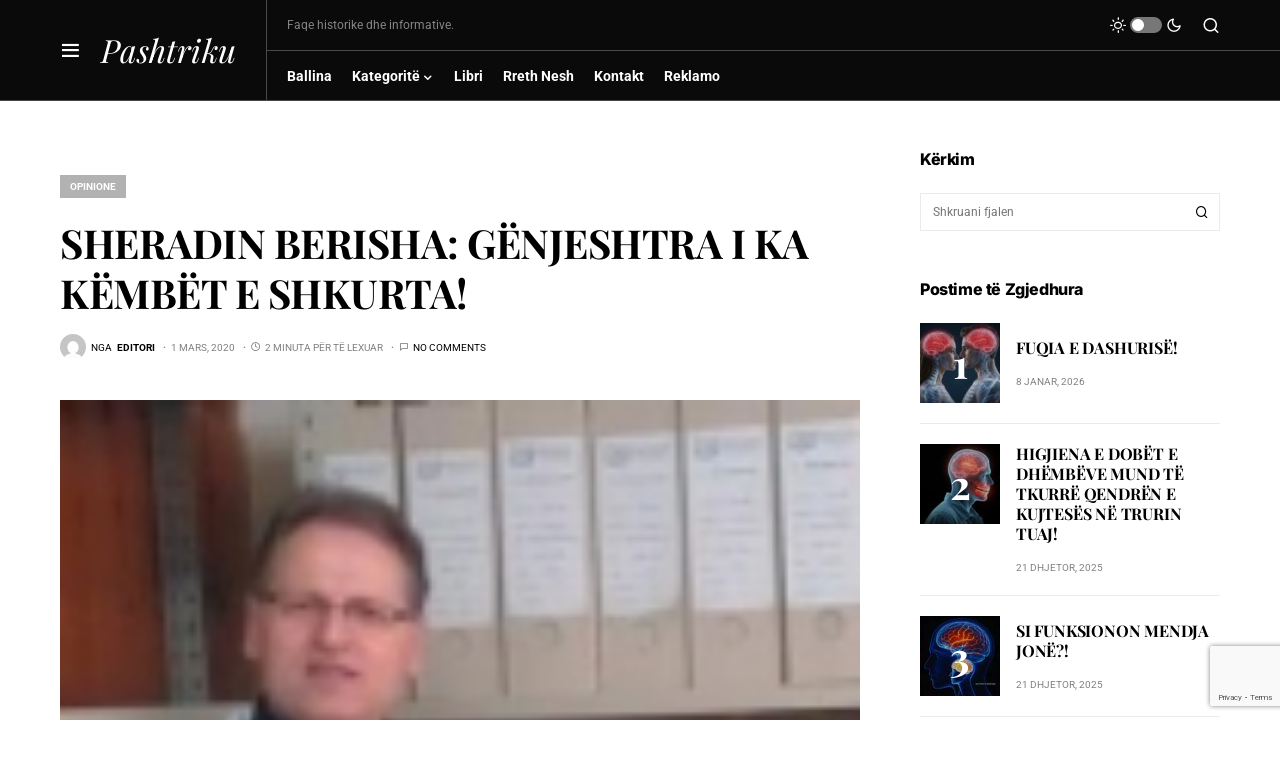

--- FILE ---
content_type: text/html; charset=utf-8
request_url: https://www.google.com/recaptcha/api2/anchor?ar=1&k=6Ldx6gspAAAAAF986UGkGcj1ajFG-53Bv6tM5YaW&co=aHR0cHM6Ly9wYXNodHJpa3Uub3JnOjQ0Mw..&hl=en&v=PoyoqOPhxBO7pBk68S4YbpHZ&size=invisible&anchor-ms=20000&execute-ms=30000&cb=593sgp6ilfy3
body_size: 48826
content:
<!DOCTYPE HTML><html dir="ltr" lang="en"><head><meta http-equiv="Content-Type" content="text/html; charset=UTF-8">
<meta http-equiv="X-UA-Compatible" content="IE=edge">
<title>reCAPTCHA</title>
<style type="text/css">
/* cyrillic-ext */
@font-face {
  font-family: 'Roboto';
  font-style: normal;
  font-weight: 400;
  font-stretch: 100%;
  src: url(//fonts.gstatic.com/s/roboto/v48/KFO7CnqEu92Fr1ME7kSn66aGLdTylUAMa3GUBHMdazTgWw.woff2) format('woff2');
  unicode-range: U+0460-052F, U+1C80-1C8A, U+20B4, U+2DE0-2DFF, U+A640-A69F, U+FE2E-FE2F;
}
/* cyrillic */
@font-face {
  font-family: 'Roboto';
  font-style: normal;
  font-weight: 400;
  font-stretch: 100%;
  src: url(//fonts.gstatic.com/s/roboto/v48/KFO7CnqEu92Fr1ME7kSn66aGLdTylUAMa3iUBHMdazTgWw.woff2) format('woff2');
  unicode-range: U+0301, U+0400-045F, U+0490-0491, U+04B0-04B1, U+2116;
}
/* greek-ext */
@font-face {
  font-family: 'Roboto';
  font-style: normal;
  font-weight: 400;
  font-stretch: 100%;
  src: url(//fonts.gstatic.com/s/roboto/v48/KFO7CnqEu92Fr1ME7kSn66aGLdTylUAMa3CUBHMdazTgWw.woff2) format('woff2');
  unicode-range: U+1F00-1FFF;
}
/* greek */
@font-face {
  font-family: 'Roboto';
  font-style: normal;
  font-weight: 400;
  font-stretch: 100%;
  src: url(//fonts.gstatic.com/s/roboto/v48/KFO7CnqEu92Fr1ME7kSn66aGLdTylUAMa3-UBHMdazTgWw.woff2) format('woff2');
  unicode-range: U+0370-0377, U+037A-037F, U+0384-038A, U+038C, U+038E-03A1, U+03A3-03FF;
}
/* math */
@font-face {
  font-family: 'Roboto';
  font-style: normal;
  font-weight: 400;
  font-stretch: 100%;
  src: url(//fonts.gstatic.com/s/roboto/v48/KFO7CnqEu92Fr1ME7kSn66aGLdTylUAMawCUBHMdazTgWw.woff2) format('woff2');
  unicode-range: U+0302-0303, U+0305, U+0307-0308, U+0310, U+0312, U+0315, U+031A, U+0326-0327, U+032C, U+032F-0330, U+0332-0333, U+0338, U+033A, U+0346, U+034D, U+0391-03A1, U+03A3-03A9, U+03B1-03C9, U+03D1, U+03D5-03D6, U+03F0-03F1, U+03F4-03F5, U+2016-2017, U+2034-2038, U+203C, U+2040, U+2043, U+2047, U+2050, U+2057, U+205F, U+2070-2071, U+2074-208E, U+2090-209C, U+20D0-20DC, U+20E1, U+20E5-20EF, U+2100-2112, U+2114-2115, U+2117-2121, U+2123-214F, U+2190, U+2192, U+2194-21AE, U+21B0-21E5, U+21F1-21F2, U+21F4-2211, U+2213-2214, U+2216-22FF, U+2308-230B, U+2310, U+2319, U+231C-2321, U+2336-237A, U+237C, U+2395, U+239B-23B7, U+23D0, U+23DC-23E1, U+2474-2475, U+25AF, U+25B3, U+25B7, U+25BD, U+25C1, U+25CA, U+25CC, U+25FB, U+266D-266F, U+27C0-27FF, U+2900-2AFF, U+2B0E-2B11, U+2B30-2B4C, U+2BFE, U+3030, U+FF5B, U+FF5D, U+1D400-1D7FF, U+1EE00-1EEFF;
}
/* symbols */
@font-face {
  font-family: 'Roboto';
  font-style: normal;
  font-weight: 400;
  font-stretch: 100%;
  src: url(//fonts.gstatic.com/s/roboto/v48/KFO7CnqEu92Fr1ME7kSn66aGLdTylUAMaxKUBHMdazTgWw.woff2) format('woff2');
  unicode-range: U+0001-000C, U+000E-001F, U+007F-009F, U+20DD-20E0, U+20E2-20E4, U+2150-218F, U+2190, U+2192, U+2194-2199, U+21AF, U+21E6-21F0, U+21F3, U+2218-2219, U+2299, U+22C4-22C6, U+2300-243F, U+2440-244A, U+2460-24FF, U+25A0-27BF, U+2800-28FF, U+2921-2922, U+2981, U+29BF, U+29EB, U+2B00-2BFF, U+4DC0-4DFF, U+FFF9-FFFB, U+10140-1018E, U+10190-1019C, U+101A0, U+101D0-101FD, U+102E0-102FB, U+10E60-10E7E, U+1D2C0-1D2D3, U+1D2E0-1D37F, U+1F000-1F0FF, U+1F100-1F1AD, U+1F1E6-1F1FF, U+1F30D-1F30F, U+1F315, U+1F31C, U+1F31E, U+1F320-1F32C, U+1F336, U+1F378, U+1F37D, U+1F382, U+1F393-1F39F, U+1F3A7-1F3A8, U+1F3AC-1F3AF, U+1F3C2, U+1F3C4-1F3C6, U+1F3CA-1F3CE, U+1F3D4-1F3E0, U+1F3ED, U+1F3F1-1F3F3, U+1F3F5-1F3F7, U+1F408, U+1F415, U+1F41F, U+1F426, U+1F43F, U+1F441-1F442, U+1F444, U+1F446-1F449, U+1F44C-1F44E, U+1F453, U+1F46A, U+1F47D, U+1F4A3, U+1F4B0, U+1F4B3, U+1F4B9, U+1F4BB, U+1F4BF, U+1F4C8-1F4CB, U+1F4D6, U+1F4DA, U+1F4DF, U+1F4E3-1F4E6, U+1F4EA-1F4ED, U+1F4F7, U+1F4F9-1F4FB, U+1F4FD-1F4FE, U+1F503, U+1F507-1F50B, U+1F50D, U+1F512-1F513, U+1F53E-1F54A, U+1F54F-1F5FA, U+1F610, U+1F650-1F67F, U+1F687, U+1F68D, U+1F691, U+1F694, U+1F698, U+1F6AD, U+1F6B2, U+1F6B9-1F6BA, U+1F6BC, U+1F6C6-1F6CF, U+1F6D3-1F6D7, U+1F6E0-1F6EA, U+1F6F0-1F6F3, U+1F6F7-1F6FC, U+1F700-1F7FF, U+1F800-1F80B, U+1F810-1F847, U+1F850-1F859, U+1F860-1F887, U+1F890-1F8AD, U+1F8B0-1F8BB, U+1F8C0-1F8C1, U+1F900-1F90B, U+1F93B, U+1F946, U+1F984, U+1F996, U+1F9E9, U+1FA00-1FA6F, U+1FA70-1FA7C, U+1FA80-1FA89, U+1FA8F-1FAC6, U+1FACE-1FADC, U+1FADF-1FAE9, U+1FAF0-1FAF8, U+1FB00-1FBFF;
}
/* vietnamese */
@font-face {
  font-family: 'Roboto';
  font-style: normal;
  font-weight: 400;
  font-stretch: 100%;
  src: url(//fonts.gstatic.com/s/roboto/v48/KFO7CnqEu92Fr1ME7kSn66aGLdTylUAMa3OUBHMdazTgWw.woff2) format('woff2');
  unicode-range: U+0102-0103, U+0110-0111, U+0128-0129, U+0168-0169, U+01A0-01A1, U+01AF-01B0, U+0300-0301, U+0303-0304, U+0308-0309, U+0323, U+0329, U+1EA0-1EF9, U+20AB;
}
/* latin-ext */
@font-face {
  font-family: 'Roboto';
  font-style: normal;
  font-weight: 400;
  font-stretch: 100%;
  src: url(//fonts.gstatic.com/s/roboto/v48/KFO7CnqEu92Fr1ME7kSn66aGLdTylUAMa3KUBHMdazTgWw.woff2) format('woff2');
  unicode-range: U+0100-02BA, U+02BD-02C5, U+02C7-02CC, U+02CE-02D7, U+02DD-02FF, U+0304, U+0308, U+0329, U+1D00-1DBF, U+1E00-1E9F, U+1EF2-1EFF, U+2020, U+20A0-20AB, U+20AD-20C0, U+2113, U+2C60-2C7F, U+A720-A7FF;
}
/* latin */
@font-face {
  font-family: 'Roboto';
  font-style: normal;
  font-weight: 400;
  font-stretch: 100%;
  src: url(//fonts.gstatic.com/s/roboto/v48/KFO7CnqEu92Fr1ME7kSn66aGLdTylUAMa3yUBHMdazQ.woff2) format('woff2');
  unicode-range: U+0000-00FF, U+0131, U+0152-0153, U+02BB-02BC, U+02C6, U+02DA, U+02DC, U+0304, U+0308, U+0329, U+2000-206F, U+20AC, U+2122, U+2191, U+2193, U+2212, U+2215, U+FEFF, U+FFFD;
}
/* cyrillic-ext */
@font-face {
  font-family: 'Roboto';
  font-style: normal;
  font-weight: 500;
  font-stretch: 100%;
  src: url(//fonts.gstatic.com/s/roboto/v48/KFO7CnqEu92Fr1ME7kSn66aGLdTylUAMa3GUBHMdazTgWw.woff2) format('woff2');
  unicode-range: U+0460-052F, U+1C80-1C8A, U+20B4, U+2DE0-2DFF, U+A640-A69F, U+FE2E-FE2F;
}
/* cyrillic */
@font-face {
  font-family: 'Roboto';
  font-style: normal;
  font-weight: 500;
  font-stretch: 100%;
  src: url(//fonts.gstatic.com/s/roboto/v48/KFO7CnqEu92Fr1ME7kSn66aGLdTylUAMa3iUBHMdazTgWw.woff2) format('woff2');
  unicode-range: U+0301, U+0400-045F, U+0490-0491, U+04B0-04B1, U+2116;
}
/* greek-ext */
@font-face {
  font-family: 'Roboto';
  font-style: normal;
  font-weight: 500;
  font-stretch: 100%;
  src: url(//fonts.gstatic.com/s/roboto/v48/KFO7CnqEu92Fr1ME7kSn66aGLdTylUAMa3CUBHMdazTgWw.woff2) format('woff2');
  unicode-range: U+1F00-1FFF;
}
/* greek */
@font-face {
  font-family: 'Roboto';
  font-style: normal;
  font-weight: 500;
  font-stretch: 100%;
  src: url(//fonts.gstatic.com/s/roboto/v48/KFO7CnqEu92Fr1ME7kSn66aGLdTylUAMa3-UBHMdazTgWw.woff2) format('woff2');
  unicode-range: U+0370-0377, U+037A-037F, U+0384-038A, U+038C, U+038E-03A1, U+03A3-03FF;
}
/* math */
@font-face {
  font-family: 'Roboto';
  font-style: normal;
  font-weight: 500;
  font-stretch: 100%;
  src: url(//fonts.gstatic.com/s/roboto/v48/KFO7CnqEu92Fr1ME7kSn66aGLdTylUAMawCUBHMdazTgWw.woff2) format('woff2');
  unicode-range: U+0302-0303, U+0305, U+0307-0308, U+0310, U+0312, U+0315, U+031A, U+0326-0327, U+032C, U+032F-0330, U+0332-0333, U+0338, U+033A, U+0346, U+034D, U+0391-03A1, U+03A3-03A9, U+03B1-03C9, U+03D1, U+03D5-03D6, U+03F0-03F1, U+03F4-03F5, U+2016-2017, U+2034-2038, U+203C, U+2040, U+2043, U+2047, U+2050, U+2057, U+205F, U+2070-2071, U+2074-208E, U+2090-209C, U+20D0-20DC, U+20E1, U+20E5-20EF, U+2100-2112, U+2114-2115, U+2117-2121, U+2123-214F, U+2190, U+2192, U+2194-21AE, U+21B0-21E5, U+21F1-21F2, U+21F4-2211, U+2213-2214, U+2216-22FF, U+2308-230B, U+2310, U+2319, U+231C-2321, U+2336-237A, U+237C, U+2395, U+239B-23B7, U+23D0, U+23DC-23E1, U+2474-2475, U+25AF, U+25B3, U+25B7, U+25BD, U+25C1, U+25CA, U+25CC, U+25FB, U+266D-266F, U+27C0-27FF, U+2900-2AFF, U+2B0E-2B11, U+2B30-2B4C, U+2BFE, U+3030, U+FF5B, U+FF5D, U+1D400-1D7FF, U+1EE00-1EEFF;
}
/* symbols */
@font-face {
  font-family: 'Roboto';
  font-style: normal;
  font-weight: 500;
  font-stretch: 100%;
  src: url(//fonts.gstatic.com/s/roboto/v48/KFO7CnqEu92Fr1ME7kSn66aGLdTylUAMaxKUBHMdazTgWw.woff2) format('woff2');
  unicode-range: U+0001-000C, U+000E-001F, U+007F-009F, U+20DD-20E0, U+20E2-20E4, U+2150-218F, U+2190, U+2192, U+2194-2199, U+21AF, U+21E6-21F0, U+21F3, U+2218-2219, U+2299, U+22C4-22C6, U+2300-243F, U+2440-244A, U+2460-24FF, U+25A0-27BF, U+2800-28FF, U+2921-2922, U+2981, U+29BF, U+29EB, U+2B00-2BFF, U+4DC0-4DFF, U+FFF9-FFFB, U+10140-1018E, U+10190-1019C, U+101A0, U+101D0-101FD, U+102E0-102FB, U+10E60-10E7E, U+1D2C0-1D2D3, U+1D2E0-1D37F, U+1F000-1F0FF, U+1F100-1F1AD, U+1F1E6-1F1FF, U+1F30D-1F30F, U+1F315, U+1F31C, U+1F31E, U+1F320-1F32C, U+1F336, U+1F378, U+1F37D, U+1F382, U+1F393-1F39F, U+1F3A7-1F3A8, U+1F3AC-1F3AF, U+1F3C2, U+1F3C4-1F3C6, U+1F3CA-1F3CE, U+1F3D4-1F3E0, U+1F3ED, U+1F3F1-1F3F3, U+1F3F5-1F3F7, U+1F408, U+1F415, U+1F41F, U+1F426, U+1F43F, U+1F441-1F442, U+1F444, U+1F446-1F449, U+1F44C-1F44E, U+1F453, U+1F46A, U+1F47D, U+1F4A3, U+1F4B0, U+1F4B3, U+1F4B9, U+1F4BB, U+1F4BF, U+1F4C8-1F4CB, U+1F4D6, U+1F4DA, U+1F4DF, U+1F4E3-1F4E6, U+1F4EA-1F4ED, U+1F4F7, U+1F4F9-1F4FB, U+1F4FD-1F4FE, U+1F503, U+1F507-1F50B, U+1F50D, U+1F512-1F513, U+1F53E-1F54A, U+1F54F-1F5FA, U+1F610, U+1F650-1F67F, U+1F687, U+1F68D, U+1F691, U+1F694, U+1F698, U+1F6AD, U+1F6B2, U+1F6B9-1F6BA, U+1F6BC, U+1F6C6-1F6CF, U+1F6D3-1F6D7, U+1F6E0-1F6EA, U+1F6F0-1F6F3, U+1F6F7-1F6FC, U+1F700-1F7FF, U+1F800-1F80B, U+1F810-1F847, U+1F850-1F859, U+1F860-1F887, U+1F890-1F8AD, U+1F8B0-1F8BB, U+1F8C0-1F8C1, U+1F900-1F90B, U+1F93B, U+1F946, U+1F984, U+1F996, U+1F9E9, U+1FA00-1FA6F, U+1FA70-1FA7C, U+1FA80-1FA89, U+1FA8F-1FAC6, U+1FACE-1FADC, U+1FADF-1FAE9, U+1FAF0-1FAF8, U+1FB00-1FBFF;
}
/* vietnamese */
@font-face {
  font-family: 'Roboto';
  font-style: normal;
  font-weight: 500;
  font-stretch: 100%;
  src: url(//fonts.gstatic.com/s/roboto/v48/KFO7CnqEu92Fr1ME7kSn66aGLdTylUAMa3OUBHMdazTgWw.woff2) format('woff2');
  unicode-range: U+0102-0103, U+0110-0111, U+0128-0129, U+0168-0169, U+01A0-01A1, U+01AF-01B0, U+0300-0301, U+0303-0304, U+0308-0309, U+0323, U+0329, U+1EA0-1EF9, U+20AB;
}
/* latin-ext */
@font-face {
  font-family: 'Roboto';
  font-style: normal;
  font-weight: 500;
  font-stretch: 100%;
  src: url(//fonts.gstatic.com/s/roboto/v48/KFO7CnqEu92Fr1ME7kSn66aGLdTylUAMa3KUBHMdazTgWw.woff2) format('woff2');
  unicode-range: U+0100-02BA, U+02BD-02C5, U+02C7-02CC, U+02CE-02D7, U+02DD-02FF, U+0304, U+0308, U+0329, U+1D00-1DBF, U+1E00-1E9F, U+1EF2-1EFF, U+2020, U+20A0-20AB, U+20AD-20C0, U+2113, U+2C60-2C7F, U+A720-A7FF;
}
/* latin */
@font-face {
  font-family: 'Roboto';
  font-style: normal;
  font-weight: 500;
  font-stretch: 100%;
  src: url(//fonts.gstatic.com/s/roboto/v48/KFO7CnqEu92Fr1ME7kSn66aGLdTylUAMa3yUBHMdazQ.woff2) format('woff2');
  unicode-range: U+0000-00FF, U+0131, U+0152-0153, U+02BB-02BC, U+02C6, U+02DA, U+02DC, U+0304, U+0308, U+0329, U+2000-206F, U+20AC, U+2122, U+2191, U+2193, U+2212, U+2215, U+FEFF, U+FFFD;
}
/* cyrillic-ext */
@font-face {
  font-family: 'Roboto';
  font-style: normal;
  font-weight: 900;
  font-stretch: 100%;
  src: url(//fonts.gstatic.com/s/roboto/v48/KFO7CnqEu92Fr1ME7kSn66aGLdTylUAMa3GUBHMdazTgWw.woff2) format('woff2');
  unicode-range: U+0460-052F, U+1C80-1C8A, U+20B4, U+2DE0-2DFF, U+A640-A69F, U+FE2E-FE2F;
}
/* cyrillic */
@font-face {
  font-family: 'Roboto';
  font-style: normal;
  font-weight: 900;
  font-stretch: 100%;
  src: url(//fonts.gstatic.com/s/roboto/v48/KFO7CnqEu92Fr1ME7kSn66aGLdTylUAMa3iUBHMdazTgWw.woff2) format('woff2');
  unicode-range: U+0301, U+0400-045F, U+0490-0491, U+04B0-04B1, U+2116;
}
/* greek-ext */
@font-face {
  font-family: 'Roboto';
  font-style: normal;
  font-weight: 900;
  font-stretch: 100%;
  src: url(//fonts.gstatic.com/s/roboto/v48/KFO7CnqEu92Fr1ME7kSn66aGLdTylUAMa3CUBHMdazTgWw.woff2) format('woff2');
  unicode-range: U+1F00-1FFF;
}
/* greek */
@font-face {
  font-family: 'Roboto';
  font-style: normal;
  font-weight: 900;
  font-stretch: 100%;
  src: url(//fonts.gstatic.com/s/roboto/v48/KFO7CnqEu92Fr1ME7kSn66aGLdTylUAMa3-UBHMdazTgWw.woff2) format('woff2');
  unicode-range: U+0370-0377, U+037A-037F, U+0384-038A, U+038C, U+038E-03A1, U+03A3-03FF;
}
/* math */
@font-face {
  font-family: 'Roboto';
  font-style: normal;
  font-weight: 900;
  font-stretch: 100%;
  src: url(//fonts.gstatic.com/s/roboto/v48/KFO7CnqEu92Fr1ME7kSn66aGLdTylUAMawCUBHMdazTgWw.woff2) format('woff2');
  unicode-range: U+0302-0303, U+0305, U+0307-0308, U+0310, U+0312, U+0315, U+031A, U+0326-0327, U+032C, U+032F-0330, U+0332-0333, U+0338, U+033A, U+0346, U+034D, U+0391-03A1, U+03A3-03A9, U+03B1-03C9, U+03D1, U+03D5-03D6, U+03F0-03F1, U+03F4-03F5, U+2016-2017, U+2034-2038, U+203C, U+2040, U+2043, U+2047, U+2050, U+2057, U+205F, U+2070-2071, U+2074-208E, U+2090-209C, U+20D0-20DC, U+20E1, U+20E5-20EF, U+2100-2112, U+2114-2115, U+2117-2121, U+2123-214F, U+2190, U+2192, U+2194-21AE, U+21B0-21E5, U+21F1-21F2, U+21F4-2211, U+2213-2214, U+2216-22FF, U+2308-230B, U+2310, U+2319, U+231C-2321, U+2336-237A, U+237C, U+2395, U+239B-23B7, U+23D0, U+23DC-23E1, U+2474-2475, U+25AF, U+25B3, U+25B7, U+25BD, U+25C1, U+25CA, U+25CC, U+25FB, U+266D-266F, U+27C0-27FF, U+2900-2AFF, U+2B0E-2B11, U+2B30-2B4C, U+2BFE, U+3030, U+FF5B, U+FF5D, U+1D400-1D7FF, U+1EE00-1EEFF;
}
/* symbols */
@font-face {
  font-family: 'Roboto';
  font-style: normal;
  font-weight: 900;
  font-stretch: 100%;
  src: url(//fonts.gstatic.com/s/roboto/v48/KFO7CnqEu92Fr1ME7kSn66aGLdTylUAMaxKUBHMdazTgWw.woff2) format('woff2');
  unicode-range: U+0001-000C, U+000E-001F, U+007F-009F, U+20DD-20E0, U+20E2-20E4, U+2150-218F, U+2190, U+2192, U+2194-2199, U+21AF, U+21E6-21F0, U+21F3, U+2218-2219, U+2299, U+22C4-22C6, U+2300-243F, U+2440-244A, U+2460-24FF, U+25A0-27BF, U+2800-28FF, U+2921-2922, U+2981, U+29BF, U+29EB, U+2B00-2BFF, U+4DC0-4DFF, U+FFF9-FFFB, U+10140-1018E, U+10190-1019C, U+101A0, U+101D0-101FD, U+102E0-102FB, U+10E60-10E7E, U+1D2C0-1D2D3, U+1D2E0-1D37F, U+1F000-1F0FF, U+1F100-1F1AD, U+1F1E6-1F1FF, U+1F30D-1F30F, U+1F315, U+1F31C, U+1F31E, U+1F320-1F32C, U+1F336, U+1F378, U+1F37D, U+1F382, U+1F393-1F39F, U+1F3A7-1F3A8, U+1F3AC-1F3AF, U+1F3C2, U+1F3C4-1F3C6, U+1F3CA-1F3CE, U+1F3D4-1F3E0, U+1F3ED, U+1F3F1-1F3F3, U+1F3F5-1F3F7, U+1F408, U+1F415, U+1F41F, U+1F426, U+1F43F, U+1F441-1F442, U+1F444, U+1F446-1F449, U+1F44C-1F44E, U+1F453, U+1F46A, U+1F47D, U+1F4A3, U+1F4B0, U+1F4B3, U+1F4B9, U+1F4BB, U+1F4BF, U+1F4C8-1F4CB, U+1F4D6, U+1F4DA, U+1F4DF, U+1F4E3-1F4E6, U+1F4EA-1F4ED, U+1F4F7, U+1F4F9-1F4FB, U+1F4FD-1F4FE, U+1F503, U+1F507-1F50B, U+1F50D, U+1F512-1F513, U+1F53E-1F54A, U+1F54F-1F5FA, U+1F610, U+1F650-1F67F, U+1F687, U+1F68D, U+1F691, U+1F694, U+1F698, U+1F6AD, U+1F6B2, U+1F6B9-1F6BA, U+1F6BC, U+1F6C6-1F6CF, U+1F6D3-1F6D7, U+1F6E0-1F6EA, U+1F6F0-1F6F3, U+1F6F7-1F6FC, U+1F700-1F7FF, U+1F800-1F80B, U+1F810-1F847, U+1F850-1F859, U+1F860-1F887, U+1F890-1F8AD, U+1F8B0-1F8BB, U+1F8C0-1F8C1, U+1F900-1F90B, U+1F93B, U+1F946, U+1F984, U+1F996, U+1F9E9, U+1FA00-1FA6F, U+1FA70-1FA7C, U+1FA80-1FA89, U+1FA8F-1FAC6, U+1FACE-1FADC, U+1FADF-1FAE9, U+1FAF0-1FAF8, U+1FB00-1FBFF;
}
/* vietnamese */
@font-face {
  font-family: 'Roboto';
  font-style: normal;
  font-weight: 900;
  font-stretch: 100%;
  src: url(//fonts.gstatic.com/s/roboto/v48/KFO7CnqEu92Fr1ME7kSn66aGLdTylUAMa3OUBHMdazTgWw.woff2) format('woff2');
  unicode-range: U+0102-0103, U+0110-0111, U+0128-0129, U+0168-0169, U+01A0-01A1, U+01AF-01B0, U+0300-0301, U+0303-0304, U+0308-0309, U+0323, U+0329, U+1EA0-1EF9, U+20AB;
}
/* latin-ext */
@font-face {
  font-family: 'Roboto';
  font-style: normal;
  font-weight: 900;
  font-stretch: 100%;
  src: url(//fonts.gstatic.com/s/roboto/v48/KFO7CnqEu92Fr1ME7kSn66aGLdTylUAMa3KUBHMdazTgWw.woff2) format('woff2');
  unicode-range: U+0100-02BA, U+02BD-02C5, U+02C7-02CC, U+02CE-02D7, U+02DD-02FF, U+0304, U+0308, U+0329, U+1D00-1DBF, U+1E00-1E9F, U+1EF2-1EFF, U+2020, U+20A0-20AB, U+20AD-20C0, U+2113, U+2C60-2C7F, U+A720-A7FF;
}
/* latin */
@font-face {
  font-family: 'Roboto';
  font-style: normal;
  font-weight: 900;
  font-stretch: 100%;
  src: url(//fonts.gstatic.com/s/roboto/v48/KFO7CnqEu92Fr1ME7kSn66aGLdTylUAMa3yUBHMdazQ.woff2) format('woff2');
  unicode-range: U+0000-00FF, U+0131, U+0152-0153, U+02BB-02BC, U+02C6, U+02DA, U+02DC, U+0304, U+0308, U+0329, U+2000-206F, U+20AC, U+2122, U+2191, U+2193, U+2212, U+2215, U+FEFF, U+FFFD;
}

</style>
<link rel="stylesheet" type="text/css" href="https://www.gstatic.com/recaptcha/releases/PoyoqOPhxBO7pBk68S4YbpHZ/styles__ltr.css">
<script nonce="fn_YWEZ_3XM26hYmulqMPQ" type="text/javascript">window['__recaptcha_api'] = 'https://www.google.com/recaptcha/api2/';</script>
<script type="text/javascript" src="https://www.gstatic.com/recaptcha/releases/PoyoqOPhxBO7pBk68S4YbpHZ/recaptcha__en.js" nonce="fn_YWEZ_3XM26hYmulqMPQ">
      
    </script></head>
<body><div id="rc-anchor-alert" class="rc-anchor-alert"></div>
<input type="hidden" id="recaptcha-token" value="[base64]">
<script type="text/javascript" nonce="fn_YWEZ_3XM26hYmulqMPQ">
      recaptcha.anchor.Main.init("[\x22ainput\x22,[\x22bgdata\x22,\x22\x22,\[base64]/[base64]/bmV3IFpbdF0obVswXSk6Sz09Mj9uZXcgWlt0XShtWzBdLG1bMV0pOks9PTM/bmV3IFpbdF0obVswXSxtWzFdLG1bMl0pOks9PTQ/[base64]/[base64]/[base64]/[base64]/[base64]/[base64]/[base64]/[base64]/[base64]/[base64]/[base64]/[base64]/[base64]/[base64]\\u003d\\u003d\x22,\[base64]\\u003d\\u003d\x22,\[base64]/DpFzCksKowo/DuAVUHF/DvMOodWMdCsKhXxoewo3DjyHCn8K2PmvCr8OcEcOJw5zCtsObw5fDncKAwrXClER8wrU/L8KUw6YFwrldwpLCognDtcO0bi7CjcOfa37DvMOgbXJBDsOIR8KKwqXCvMOlw5LDi14cC0DDscKswrFewovDlnfCk8Kuw6PDmsOZwrM4w7TDsMKKSQTDrRhQMAXDuiJgw65BNmPDrSvCrcK/ZSHDtMK/wpoHIQJzG8OYD8KXw43DmcKywr3CpkUgclLCgMOBD8KfwoZSdWLCjcK/wrXDoxEAcAjDrMOhYsKdwp7CoBVewrtJwpDCoMOhRcOIw5/CiX7CvSEPw5bDlgxDwqzDscKvwrXCt8KeWsOVwqTCvlTCo3PCq3F0w7nDkGrCvcKxHGYMfMOuw4DDlgdJJRHDqsOaDMKUwq7DszTDsMOQNcOED0FbVcOXbcOufCcBQMOMIsKpwrXCmMKMwrrDmRRIw5xJw7/DgsOqNsKPW8KIOcOeF8OUacKrw73DjGPCkmPDikp+KcKBw7jCg8O2wprDj8KgcsOMwqfDp0MBEirClgPDhQNHCcKMw4bDuQnDg2Y8HMORwrtvwphCQinCjn8pQ8KWwoPCm8Ouw41Ea8KRD8K2w6x0wr4hwrHDgsKIwqkdTGzCr8K4wps9wp0CO8OrasKhw5/Dqh87Y8O+B8Kyw7zDucOPVC9iw43DnQzDrwHCjQNfClMsHAjDn8O6IAoTwoXCjVPCm2jCu8KSwprDmcKWYy/CnDjCiiNhRE/[base64]/CnsOFwpbDu8Kyw5kcQMKbKsOzAMOIRlQ0w6ERDi/CicKow5gDw6sbfQB1wrPDpxrDvMOvw514wp9nUsOMGMKLwoo5w7wpwoPDlh3DvsKKPQR+wo3DohrCh3LChlDDnEzDujfCrcO9wqVmTMOTXVtxO8KAacK2AjpWHhrCgw/[base64]/Do3cyccOaJ1RYYsOcTkHCo0vCs8K+RQ3DjD8KwpFfSDAAw7/[base64]/Ch8K5wrF1wprCiQhcQGTCgXLCsMOOUA/[base64]/Dgl1uahAGN8KMGRLDmXrDlkDCo8Kmw7fDscKiCMKfwoNPY8KcNsODw4zCpWbCkRobPMKGwpgdA2NEZ2EUNsOGQGjDssO2w5ciw6lnwpFpHQLDiw3CjsOhw7/Cl1Y8w57CvGRXw7vDlyLDrQYIIRnDu8Kqw5TCn8KRwoxcw53Duz3Ch8OAw7DCn1zCrjDCgMOQehJHGcOIwrd/wqvDqVJgw6t4wo1xG8OKw6IbXwDCrsK2wpVLwog8R8O9PcKDwodvwrk0w7Z0w4fCuDPDnsOLZFvDuBR2w7TDsMOUw5pOJATDrMK/[base64]/w4BmMsO8WGHDmcK2wrFDO8K0UXXDgsK2BcKyF3sIZ8KzPhsyAAsewqrDpcOyJsO9wqh2XAjCnF/[base64]/CiMOxw6LCpWnChcKtOsK1w6AQw4nDn8O6w5EHOcOXGMOew6rClm9OXR3Dng7CqG3Dk8K7JsO2MgciwoNxOHPCu8OdLsKfw60jwoICw6tEw6bDlcKKwojCpGkLB27DjcOgw7fDrMOuw7/CtgtOwp5bw7nDj3/Dh8O9ecKmw5nDr8OaWsKqfVk0BcOZwrbDjSXDpMOoasKnwo5xwqkvwpjDqcKyw6XCgXTDgcKlKMKlw6jDpsKCScOGwrgJw6wLw7V3F8K2wotLwpg7YHjCilzDp8O8XMOTw5TDhF/[base64]/[base64]/IcOzw5TDgmMmw7pBwp8kwpUDGcOkwo1iw4ghw4NBwpfCssOnwqN1UVPDuMKJwoArc8K1woIxw7Qkw5PClGvChW1Tw5fDl8O1w4JLw5k/[base64]/DvcKvwoYDw5Rew6nCqcOxw4XCpMOnw4sjPGzDp0bDqBI3w4klw4Nsw5XDo0wfwps6Y8K/eMO1wqTClypdTcKlJMOjwp9hw5lww7EQw6TDlmwDwq0wYRFtEsOAdcOxwqjDr1kwVsOfO210J2VSMiI1w7jDucKQw4dTw7dnYR88Y8Kjw45Bw5ECw5/CsgsJwq/CsWc7w73CgRACXwQteB1/QxBKw7MZB8K1TcKBNQvDhHHCocKSw708UDXCnm5jwqzDoMKnwq7DtsKSw7PDnMO/w5gKw7vCiTbCvcKYWcKYwrdtw49Xw4R2GcOTQ03CpiF8w6/DssODaVbDuABawr5SOsOfw7TCnW/CkcK9RjzDiMKCQGDDuMOnExvCpwLCukU6fsORw7sGw4DCkwvDqcKIw7/DocK8T8Kewpdowo7Cs8O5wphFwqXCo8K9QsOuw7A8YcOERQZLw53CmcKSwqIoNyHDpEDCiSMWZQFFw4zCmsO6woLCs8KpTsKiw5vDjGw3N8KswodAwqnCqMKPDifCjsKJw5DChQsiw4vCo0t/wokxesO6w5goFcOZc8KuK8OeAMKUw4LDlzPDrMOtXkwcI1LDnsOZUcKTOickZTwIw5ZfwpJ2XMO7w60EdxtFN8O/e8O2w5bCuSPClMODw6bCrR3DuybDv8KgAsOtw5xPccKoZMKZSDvDoMOIwrzDhW1YwqLDksKMfhnDvsKkwqrCmwnDg8KGTkcew49PBcO9wq86w4bDjw7DhDUFasOvwpwBEMKVZm7CjB5Vw6XChcOaOsOJwo/Cq0jCucOfCjPCkwXDgsO8DcOqRMOkw6vDg8K2PMOmwo/CtsKqw6vCrDDDg8OGC0d+ZmjCnRVKw79Ew6Qpw43CpCZjBcK2IMKpK8O3w5YxWcOBw6fCoMO2ZzDDm8Kdw5ILE8KEcGJTwq5FXMOsajVATWMLwrw4WWlsc8OlccOWSMO5wrXDncO5wqZrw5sRV8O2wqwgalUawr/DsFEAF8ORWFsCwpDDksKkw4Y4w7rCrsKxIcORw4rDuwjCosO2M8Ogw7/Dk07Cnw3CmMKBwp0QwpTDllfCscOUTMOEG3nCjsO/HsKlJcOOw5kPw6hOw7sbJErCr1DCiAbCusOtKWdSEjvCnDQxwr0CbFnCg8K/RxIXMMKyw7dPw4PClV3DrsK2w6t1w7jDs8O9wol7FMOXwpN5w6XDuMOvUFfCkjbDiMO1wp1nWC/CpsO/JyTCgsOBCsKtUSFUWMKiwpDCtMKTElTCksO+wrIvYWfDn8OoCgHCt8KgTwrDjMOEwoZzwqHCk1fDsidAw71kF8Owwqkfw7x/HMO4fUYXTXkicMOXSWI/V8Ofw4dJeGDDhGfCmywETRxFw6/CksKEVsKFwrtOMsKlw7gwb0vDiGbCvTJjwo9Ow6PCuzHCusK0wrLDnCXDu3rCtRRGKcOhScOlwqxgSS7DjcKhMsKbwr3CnREywpDCkMKXfzdQwos5S8KKw7BSw7bDmAPDuzPDr3LDmSIVw4NEPTnCsm/[base64]/woXCg8KuZ8KpOMOKwqBrEMOQP2sCM8ObwoRIKiJvHsO/w5lOM05hw4bDlXgyw6/DssKwNsOUdn7Do2UiR2fClixZYsOcY8K0NMK8w73DqsKFDjgfWsOrWBPDjMK3wrBITHscRsKuPSV0w6bCrMKkRMKkXMOVw7zCqMOyFMKVXsKpw5HCgMOnwpZEw73Cq35xaAB+cMKmXsK2Rn3DisOow6JiBjQ8w5/Cj8K0acOoLijCkMO6b2Few4ACW8KpG8KTw5gNw70jc8Ohw5F2woc/wqLCg8OzKBhaX8O3MmrCk2fCusKwwpJAwrxKwrEfw7PCr8ORw6HDiiXDpjHCqsK5d8KtHUpzZ3rCmRrDncKaTmFMZW1NG0DDthcoZw4uw4nCk8OeOMK6B1YMw6LDlSfChA7DtsK5w4nClSN3TcOuw6RUTsKLWFDCjUDChcOcwoM5wpLCtXzCjsO1GRAnw6bCm8O/PsKUR8OQwpTDjRDDq0A1DGfCs8Okw6LCo8KRHHLCicOEwpXCthhBRnbCtsK/GsKlE2bDpMOOXcOUNVvDusO6A8KSeDzDhMK+AsOCw7I3w7VlwrbCr8OcHsK7w5Mgw7VUdlfCq8OxcsKIwrXCt8OYwrNww4zClsK9fEcSwr7DiMO6woB2w4TDusKww7UQwo3CtWLDnV9xLF1cwowowo/CnCjDnBjClT1qTRd7asOUKMKmwpjCpGnCtAXCusOcIn0YTMOWby87wpUOY0oHwop/w5rDusKQw7fDjcKGWDJEwo7ChsKrw44/EsO5OQnCmcO2w5gEw5Y+dTjDksOUChB9LCPDmC7CowAcw4QrwrsBfsOwwp1hYsOpw6QObMOxw4sWYHcfNABWwonChQI9XFzCpScCL8KLdhNxP3wDIhpjEMK0w4PChcK7wrZXw7MVfcOkJMOWwrh8w6XDhcOkEAwFOhzDqMOFw6xXW8OdwpLCoGp8w5/DnznCtsKpLsKpw65+RG9oMyltw4xBZwDDqMOQPsOsS8OfWMKAwoHCmMKaXFgOJAPCp8KRV33CiCLCnCgDwqV1LMOyw4Zpw5TDrAlkw6/DjMOdw7V0GsOOw5vCuFHDocKlwqFlLhEmwrzCocOPwrvCuhgoCWkLEkjCp8KqwrTCucO9wp5xw4Erw4LCqsKdw7pWShvCsmXCpH1RVnDDvMKmJMK/[base64]/Dm8KxeVPDpMOePsKtwownwqcLURPDvsOWwrzCvsKQwrbDicOIw5fCscOAwq/Cm8OWSMOmcSDDpGjCiMOsRMO4wr4hbCxFCyDCpzweUz7ClBElwrYwf1MIKsOHwp/CvcObworDu0DDkFDCunZ/[base64]/[base64]/BsOgdQvCu0hcwoIIImDDlMKPUcOOP3hwPMK9DWdSwrAYwoTCncOVYTnCi1Rrw47DgsODw6QFwp3CocKDwp3CrFzCuwAUwqHCh8Ogw58CXEhNw4dCw74zw7PClH55XX/Ck2HDtXIrNl4uK8OuGnwMwodaagZ4HRDDkF0GwpDDgMKewp4cGQDDingkwqYCw6PCsCQ2ZsKda2hJwrV6E8O6w5ETw5TDn3ANwpHDqcOqFCXDtwjDnGNzwrAmAsKiw6ECw7LCv8O2w57ChmBGfMKFDcO+Lg7Dhg3DpMKpwq1rXsKjw5Q/TcOGw6BFwqdRKcK7L17Du2zCmMKZOCk3w5YBGi/DhyZFwofDl8OiR8KLXsOYPMKCwojCtcKUwphXw7FxRkbDuGZkUEdOw7gkf8KlwoAEwofDjwY/CcObIyhNZcKCwq7DqHpiwqtnF1LDhxbCkSDCrkjDhMKAKcKCwo4/HxxTw55mw5h3woNDZmzCusKbYgfDkzBqIcK9w4TChxJ1TVnDsgbChMOSwqkmw5YjISshRMKewplrw7Rsw55VQQsAbsKxwrpSw4/CgMORKsOSRFFhV8OGPBJ6TzPDgcKMJsOIEcO0RMK/[base64]/w7ofLsOwX3dWTgTCkMOOwqlXbmTCnMKcw5d8ZhI9wqIgH1TCpRXCgWEkw67DrUXChcKUOcK6w50Cw6cKfhAbRANVw4DDnDFjw47ClgPClytLYxfCuMOqK27Cj8OwSsOTwpkTwovCsWNmwrgyw7FCwrvCisO2ciXCq8O/[base64]/DrD92w615woLDo8Ogw7XCnTkAwpPDsU/Cp8Klw6Uxw7fDpnrCuw96LW0KCwLCjcK3w6lqwqTDmgTDucOBwoM4w7DDn8Kdf8Kzc8OjGxTCqSkuw4vDvMO+woPDp8KnG8OrCH8Fw61TF1/[base64]/DrcKFw6ZAQmR5w4/[base64]/PV9JwrMeccKxP8OCw4lCw70EwrfDjMOqw6Etw7bDiWMLw7IlRcKtJBDClipDwrhtwpd2bzfDiQh8woxIccKKwqlcF8OTwosKw7pZTsKCWjQ0G8KRBsKEVUFqw4AkeirDv8O2VsKow7XCk1/DpWfCj8KZw43DnmYzNMOuw6zDt8OvacKaw7Agw5rDl8KKQsKsScO5w5TDucOLI0Ijwq4GJcKDFcKtw4TDvMKQSTBVe8OXZ8Oyw7hVwpHDnMObecKqK8KHW3PDtsK7w69PfMKiZApaOcOFw6t0wpYJfcO/NMOFwp5lwoUww6HDuMOhcxPDisOXwpcQEAPDncKtFMOZNgzCk1jDscOgYzRgMsOiCcOBICwXIcOlC8OnfcKOBcOiETAlDmUvZMOZXDUBSWDCoGVrw4N6XAdZHMOSQ2fCn2Rdw7xGw4tfcVFfw4HCmcKOWWBvwrJkw5Vpw7/DmjrDoQvDvMKpUD/Cs3XCpsOHJ8Kaw6wGIMKqHzjDncKQw4TDvB/DtX7Ct1UQwqPCtXTDmcOHScO5eRVEI1zCmsKDw7lmw5lEw7dgw4nDpMKLd8KuNMKqwrR7eSBmU8O2Y1kawogPOWAGwrcXwoNMZTYBTyZKwqHDpAjCnGvDqcOtwowlw6HCvzXDmMKzD1DCpnNVwqLCiANJWS/DrTBBw4XDuH0+w5TCoMO1w5TCoBjCnzfDmHJDY0c+w6nCkGUWw5/CnsK8wrfDiFx9wrkpKVbClTVTw6TDr8OsKXLCl8OQWFDCmlzCrcKrw6LCosOywoTDh8OqbnLCvsKSNAc6AMKhw7fDqgRKHlYjRsOWI8KYYyLCkXbCnsKMdT/Cn8O0bMOQUMKgwodIVsOWXcOFGR91BsKdwqxGamzDp8OwdsOsFsO3cUjDncOKw7TCksOQdlvDsCtBw6oMw7DCj8OCw5IMwpVRwpjDkMK2wrMuw4wZw6Y9w7PCm8Kqwp3DrgzCrcOdfCTDqGHDoxHCoADDjcOYNMO/QsKRwpHCjsK2WTnClsO4w5Y5Zk/CscOZVcOUIsO3YcKvZRHCjBbDs13DsC4UFWsaX0kuw6tYw6DChhPCncK+UWgNYgrDscKPw5MZw7FjST/ChsO9wqvDnMOEw5HCiirDv8OIw559w6fDv8KCw6Y1P2DDnMKUasOBFsKLdMKWMMKcTsKFVSVRfBTCk2LCg8OsSXzCisKCw7LDnsOBwqXCvSXCnA82w4PChnYHXBfDuEQnw6nDoz/DjhZfIxHCjCQmKcKEw5pkFn7CgsOvJ8ORwp/CjsKtwrrCusOawrw9wqdaw5PClQUyFE0kMsONwohAw4kfwpAtwqjCgsOlGcKHLcO3UEFOcXMdwq1rKsK1LsOwU8Ofw4Ikw5wgwqzCuR1bXMOcwqPDgcOrwq42wqzCtH7CksOHfsKRKXASL1XCmMOtw5HDs8KrwonCjgHDgGI5wqEaHcKQwp/[base64]/[base64]/O8KOJsKDDyjDvBfCi8Onw7dbw5A4woXCp2V5S33CqcOzwobDo8K+w7/DsCMUBUouw44rw6DCk0VqSVfCs3/Do8Oww6/DvBfDj8ODJ2HCvsKjaFHDp8Kjw5MhVsOqw6jDmG/[base64]/CgcOnwo9OXMKke34vw5jCrsO2woRZw5vDgcKdesK2Oi5Xwo9NIUpcwotAwr3CmgTClQPCjcKbwqvDnsKcb2PDpMKzD2l0w7/DuSEBw7xiWCF7wpXDlcKWw7HCjsKJWsOEw6rCosOYXsOkYMOYO8OTwpwOYMOJC8KbJMOeHFHCs1nCqUbCssOPJzvCgcOic2/DrMKmH8KBGcOHKsOQwqbCnxDDqsO9w5QkHsKcXMOnNXxIZsK/[base64]/CgsK/w445w57CkMOvw79VYGjClyfCuMOkwoVLw7nChmTCmsOAwobClixdRMKRwol5w5ATw7FyPFrDuHRtfRDCnMOiwojDokx9wqAJw7QrwqzCksO5U8KXJyDDmsOWw5nCjMOqOcKDNCHDlzkbQ8KDKil2w6HDlw/DvsOdwr09VTIjw6Izw4DCrMOowrDCkMKnw5oTAMOnw5EYwrDDpMOsGcK1wq8PemLCpw3Cv8O3woPCvAoNwolBb8OmwoPDvMK3d8OKw6xNw6/CoQIxBy1SXFw7YUHDo8Omw69HVG/CosOQaxvDh2ZQwqDCm8KiwojDt8OvG1hWNxR/EFFSREfDuMOkDCErwrLCjiTDmsOnRn5uw5grwrFfwpfCgcOfw5dUT0kNHMOJV3Y+w5MWIMK0ZEbDq8OywoRmw6XCocOVdcOnwqzCi3PDsVJDwqHCp8OKw4nCsAvDmMOLwp7CpcOGJMK7OsKtQsKnwojDm8OtAMOUw7/CjcOmw4kXVEjCt3PCoWU3w7x6DcOQwqYgKsOvw4xwRcKxI8OMwp0sw6VgfCnCmsKnRDLDlTbCvwTDlcKbLcOGw68LwqDDhCFQFzkQw6VrwoAhbMKUXkjDkBpmXlTDiMK1w4BGe8KmdMKbw44AQsOUw4hwUVYNwpnCk8KsNV/DoMOswq7DrMKWYQl7w6hJEzxuKVnDvyNDdURGworDpUt5XHtVDcO1w7zDrcKbwoTDtnthPD7ClcKODsOAAsOLw7/Duzwaw5EEb2XDr3USwq3CiAo2w6HDjSDCncO/fMK4w541w74AwpoQwqpSwp1Lw5LChCw5IsOBaMKqJC7Cmk3CrmA8EBQowoNuw60ww6ZOw45Qw4jCkcK/WcKXworCkywIw5UJwpTCnTgtwpZHw6/CvMO3HjTCjCBPfcO3w5Jkw7E0w4nCq3/DlcO2w78HNGtVwrgvw6tWwo4cDlkWwrXDucKZHcOkw5nCrTkzwrc6GhZKw5DCjsK2w55UwrjDsRoMw4HDrgV9Q8OlbMOTw7PCtE5dwrDDhy4VJnXDuz8rw7wcw6/DpD1IwpoTKiXCv8Kiw5fCulXDgMOjwrkZUcKTZMKyTzENwpDDqwPCtsKwAz5UORMtZX/Dng4gHloxw5BkCkMLIsK6wr8TwqTCpsO+w6TDicOOIyoawqLCvMOlTlwhw4jCgHlTTcKdWVtkRBHDsMOzw7HDjcO5bMO3fQcRwrBmfiLCh8OzB23CtMOkOsKuaUbCqcKvNwgGOsO7Q2/Co8OMb8KKwqfCmzthwpTCl3ccJcO9J8O8T0Mmw6zDmy94w4EGEQ0LPn4sCcKMdxolw7gJwqnCig0vSS/CsjjCl8K8eUMrw5F/[base64]/TcO3w67Cq2dowrxAAsOpw6XDmcOWB0MZw6/DtEXCl8OvNRzDkcOpwovDr8OBwo/DoSHDn8Oew6LCv3AmMw4URxR3CsOpGUYeZyZzJErCkDPDg0hWwpLDmAMQYsOjw7gxwrrCtl/DoUvDpsKFwp04LVEARcOURj7CscOUHi3DksOYw51gwpUzXsOUw4h5G8OTUzUuRsOYw4bDhm5nwqjCgxfDkDDCgWvDucK+wq1Uw5zDoAPDjhMewrYDwozDosOCwp8ObQrDicKFcmRGTXt9woFuJEXCgsOsR8K/AmBRwqxfwphrHcK9TcOTw7/Dr8Kdw6bCui8jQMKxIHbCgVcMIRJDwqpdXmImD8KSd0ldTlRgdXtEbi4zG8ObTQx8wpfDvw3Dj8Kcw7AVw6fDlxzDo19IecKMw5TCpEMDKsKHMXXCq8OwwoIPw4/CgXQLwrrCrsO/[base64]/DtcKVfcOzBsOAKycMBsOAw4jDkxwuw6PCoUFsw6UZw4rCtj5QdMKmBMKUHsOCZ8OQwoQ5IsO0PwXDu8OENcK7w7AnflzDmMKgw6PDrSnDtig7dHIuQ1A2wp/DjWvDmzXDqsOXAWvDpAfDmmvCpDDCicOOwpERw5s9XEwZwqXCugA3w5jDhcOnwp3Dl3I6w4fDu1QLR0Z9w4tGZMOxwpnCgGnDnFrDpsOFw4sYwoVIccK8w6fCqgwQw6R/[base64]/ZFQYw7nDj0HDosK6w6xuw4AcfsOsLH/Dr8KQwoJjWQLDtcKIdVfDvMKSVsOZwqHCgA0swr7Crl9Yw5ENEcOLHWTCn1LDnS/[base64]/[base64]/[base64]/Dp8OPw5PDtcOxVcKDesOLFQgbwoTCqAPCoBnDoUxew7gEw4PCt8OOwqxvCcOLB8KJw4bDrsK1cMKewrrCnXnCml/[base64]/DvcK1OMOIaCvDq8KOwqZcwpnDkMO5w4rDnhzCoSjDjMKzZSvDjXvDmXBTwrfCkMOTw7w4wpDCmMKnF8KfwoPDiMKOwrVeLsKIw6LDiRzChUDDmg/DozDDk8OEVsKfwoDDosOBwp7DjsOCw5vDpGrCosOvecOWfgHCosOEK8Kkw6YhGBB2GsKjRcKkdVEiXWzCn8KDwrfClcKtw5gXw4ACZSXDlmHCgxTDt8Owwp7Dn3g/[base64]/DgMKpw77Dn24cw4PDkHXDrcKowqzDnGLDsTk6LEwrwoXDi27CoiFgf8OLwosBKjvDjTogZMKxw7fDtGV/wqHCs8O0TRvCjmjDj8KmbcOyR0XDpMObARgZWWMhd2hTwqPClRTDhh9hw7rCsAbCmVxgIcK6wrzDl0PDnycow7nDksO2BCPCgcOpY8OGK3sqTRbCvRZowq9fwqHDl13CrC5ywr3DmsKUT8K4I8KBw7HDiMKSw6dQOMKQH8KDEy/DsTzDmB4tJBrDtMK5woQmf1V/w6fDrVEHfSHCv1c0H8KOdXdyw5zCjwnCm1U0w6Nsw69mHCzDtsKgB00DDjpEwqPDmzZZwqrDu8KadCbCuMKHw5HDlkrDqm/Ct8KkwpDCgsK2w6VGacOnwrrCgELDuXPDtGLCowA7woh1w7/DjAzDiRs7AMKGasKywqRtw7FsFCXCjxh5wrFRAMKmKx5Hw7x6wqxuwoolw5DDvcOvw5nDi8KSwrtmw71sw43DgcKLeyPDssO7GMOtw7FvEsKFWCsSw7BWw6zClsK/Jy5XwrJvw7XDgE9Ww5x2BzF/LcKJCi/CqMOlwqzDhFzCgVsUdGBCHcKLS8OmwpfDjgp8cHfCmMOkHcOvcV17CFhRw63Csls+EnUDw5jDrsOCw551wpDDvn0taAYQw5PDmiofwrfDmsOlw7o9w4IKBn/Cs8OGXcOyw4AvDsKgw60IagnDisOYfcOvbcOtelPCs1PCmyLDhTnCp8KoKsK3McKLIG7DuHrDiCrDlsKEwrfCmMKEw7IwCcO4w61fKVzCs2nClDjCilbDoVY8c1fCksKQw63DuMOOwq/CmWEveHHCjllOaMK/[base64]/DlVdRw61Ew7TCkcKUw4N1HMK7w4spw6lWFkcBw5FOf14Vw7TCtRTCgMOrPMOhMcOHWGMTVyNrwq/CtMKwwqNyYMKnwrUzwodKw4zCnMOWSxp/JXbCqcOpw6fDllzDrMOYbsKzKMOKBBTCtcK1fsKEQMKGRifDmBo5blnCrcOBLMKVw6zDmMKjKcOLw4srw40cwqHDrjR+YyPDgmzCtWBuEsO9KsKPesO4CsKdEsKNwrQsw73DtSbCpsOTQsOpwpHCsHLCvMO/w5wTdHkPw4U5wp/Cmg3CpT3DsxAMZsOzN8OXw4pbIsKhw4diSWrDikhsw7PDhHfDj2lUdwvDmsOzJsOnecOTw4AFw5MhXMOaK0wDwp3DvsO0w77CqcOCHzQ7JsONNMKPw4DDv8OKOsKzEcKlwq5hMsOAQsOSRMOXEMOCYsOHwp/CrD5Cwr1zWcKoaDMkAMKYw4bDoTjCuDBrw5rDkl3CjMKmwoDDrCDCtsOVwrHDqMKdTsOmOB/CiMOJK8K0IRx6WnJoXQTCiHp1w7nCunzDh2fChsOfU8OMdlYgEGfDi8KUw7QwWgvChMOmw7LDv8Kkw4ARaMK2wpxAXsKRNsOQcsOqw6HDuMKwNlzCiBFqSFg5wpELe8OteXt9VMKcw4/ClcOywoEgC8Oaw4PDohMLwqPCo8Olw4TDr8KSwqdXw5PDigjDh0rDpsKPwqDDpcO2w4vCssOyworDkcK1RmUpMsKpw5UCwo9gSU/CqlfCv8K8wrXDrsORPsK2wpvCnsKdK3EsUSkNScO7b8KYw4XCh0zCqBsrwrnCisKBwprDqzHDvHvDiBjCvyTCh2cUw503wqUNw5tYwpzDmgYZw7hNw5jCs8OuccKhwowMLcK2w4TDoE/CvUxnE3pVIcOrZW3Cp8O6w5RzWXLCgcOBMsKtERNxw5ZVTUpKAzINw7B1aWwRw6EOw6AHWsOBw5s0XcO0w6zDiXZraMOgwqnDssOVacOlQcKqbhTDm8KJwrcUw6hywo5YEsOEw79hw4/Co8KyMsKFPELDuMKawoPDnsKXR8OYA8O/w4Isw4E+CH9qwqHDl8Oww4XDhCjDqcO6wrhSw4TDqFbCrjNdBsKawoHDuD9pLU3CgHZzHMKTDsKHB8K8OQ7DpR96w7HCrcOaOhPCpy4ZU8O1LsKVwqtGEyfDvgkVworCgjEGwrLDjRJGQMK/T8K8MlbCn8ONwovDpg/DmHUOJcO8w4LDnsO9BQDChMKLOcOUw68nf1PDt3YUw6LDhF8sw7RDwoVZwpHCt8KWwoPClSFjwr3DpS5UPsKVGVBnecOwWkA+wr1Dw7Q4KGjDnnfCrcOGw6dpw4/CjsONw7pQw4Bhw5Jnw6bCh8OKacK/RA9BTCnChcOXw6wbwofDlsOYw7Uee0J7RXtnw55BbcOww4gGWMOCQhlSwqnCjMOGw6bCvRN3w7lQw4DCsUDCqw1uE8K9wqzDssKjwrZtEgXDrWzDvMOBwoVEwogQw4dJwocSwrsqSA7CthV9Qj8EHsONWD/[base64]/DscOfwqYEwoMdLkgIQRjDtQnDmSfDiUbCksKjQsKpwpHDhXHCi0Bbwo4zE8KBalnDq8KSwqHCtsKDP8K1YzJIw6hwwrIsw4BTwr8CEsKwEVNkPgpoO8OyCVzDkcKywq5/w6TDvCxVwpsxwo0Mw4B1bDIcPEUGP8KyIg3CvFXDmMODVW1QwqPDkcOZwp4wwp7DqWIeZAgxwrvCscKZJcO7MMK5w5lmVX/CkhPCm3FawrF2EMKXw5DDtcK6CsK4QljDisOQQ8OoO8KeGUfDr8Oww6jClFjDtg1+woc+ZcKpwqoew6jDl8OHOwfCjcOKw4IJKzZKw6EcTEpNw59LY8OFwp/DtcO/Z2YZPyzDosKew63DpGDDqsOAfsO+bGzCr8KrJxXDqxMXM3ZMRcOXwpnDqcKDwojCohksJ8KKD3DClzIrwqU3w6bCi8KITlZCKsOPPcOEVSrCujXDp8OveHBqVgIXwprCjx/DlzzCkgbCpsO+BMK8LcKgwqfCvMOQMA1qwo3CvcO6OxpMw4PDrsOuw47DtcOOIcKZRVtww4smwqh/[base64]/DmALDj2B8wrlmwpXDlMOSEsOfUkFeccK4I8OiwqIzwoVgGEDDlSZmN8K6QH/CohDDjMOBwo0YFcKYTsOBwo1owpNvw6bDuBdow5cnwo1WQ8O8C0Auw5bCmsOJLRXDrsOAw5Vvwr51woIRU1rDlnDCvlfDoi0bAF5RT8K7KsKyw6ohLRXCjcKAw67Cr8KCIW/DlzvCq8OhD8OcFi/DmsKpwpwnwrohwo3DqTMqwrDCognDucKOw7JuPD9Hw6siwpbDl8OMRBTDvh/CjcK/[base64]/Dj8KCw4DDpMKHScOkwosHESgSc8OFw4vChA4/NC7DtsOyakxnwpPCthZLwqpZQsKkMcKRRMOTTxcQP8Ofw67CmG5hw7JWHsK5wrsNX3vCvMOYwqLCgsOsb8KYdH/DpwZMwqUmw6JLOxzCo8KwB8Ogw7kkbMOAQWbCh8OcwqrCoyYlw6h3d8KbwppBdcO0S0xfw4YEwrjCi8O/[base64]/DucK3wr4hw4BfPsKeacOmw5zCqsK6PsOBwq7Cg1kzGMOMKUvDkkdmw7XCuFvDqn5uV8Kpw7BRw6jCrBM+LTHDr8O1w4I9AcOBwqfDo8OcC8OWw6UHIjLDt07CmjlOw5XDsUBOcsOeAGLDjlxew6p+KcOhNcK7H8K3dHwHwpg8woVbw5EEw7sww6/DrCcleVAaPsKrw5xNGMOdwpDDtMOQEsKzw6TDjlhmO8O0SMKZAWbDiwZdwpMHw57Co2IAajURw4TCkyZ/wpIxBMOpH8OIIyAnFTZJwrrCh1pqwoDCjUnCrljDuMKQV3rCiH0FG8Otw5xYw6guOMO5HxoOa8OPTcKFwr9hw591ZRNDTMKmw5XCo8ONfMKqYzDDucKlfsKkwoPCtMOqw5gLw7zDlcOowr5vUjUjwpbDqsO5W1DDusOjWsO2wokrXsK1AmZ/WhzDhsKeRMKIwpbCvsOaWX/Ckj/Dm1zCgQdYRMOlGMOHwpPDocO0wplBwqFZPGdgFMOlwpAeMsOAVQjCoMKPTFTDnGxHB1Z0DQ/Do8K4wop8EhjCksORTkDDt1zCmMKCw6tTFMO9wojChMKDSsObB0XDpcKSwoEiwqLCl8KQw6TDtVzCnUkIw4cWw506w4jCgcKswr7DscOfa8KUMcOxwqtvwrvDtcKuwp5ew7nDvRRBJsKCEsOKcwnCtMK4CF/DisOrw4cPwox6w44TIMONdsK1w4IUw5bDklzDlMKswqbDlsOODDo0w6AUGMKnVMKMQsKmRsO+bQHCjwZfwp3DncOJwq/[base64]/CjUHCqcOzw6DCvsKiw4Z/[base64]/[base64]/DncK9bjPDgDsOdz9MTTYxwpMFwqU1wohfw4p+GTDCsjXCt8KRwq8Ow4htw4/Ck2QfwpbCqCDDncKTw4TCvQnCvRDCqcOLCD9FJsOGw5Rgwr3CjcO9wpMrwrd5w5ZxHMOhwq/Cq8K/FnjChsO2wr0zw7TDqxsuw4/Du8OjCksmRDvClBhLSMOXe1/DvcKSwoTCrzbCicOww7bCkcKQwrYJdMKGQ8KeHMKDworDg1hkwrR1wrjDuEUVT8KcS8KSIRTCgENEI8OAwqbCm8OQFBBbEEfCtFTDvSbCjWV+H8KiXcKrBm7DtWLDhRzClCDDr8OpdMOUwr/CmMO6wrdUJyPDjcO+AsOuwqnCk8KAO8OlYSZMImzDvsOwN8OTX1Ugw5xCw7HCrxoZw43DrsKew68+woAIaWMRIilEwphNwqbCsz8fQsKuw7jChQ8WBCrDvikVLMK9asObXybDisKJwoINdsKQGiIAw585w6LDjcOPVTnDjxbDssKDHUQ4w7/CjMKZw5rCt8O/wrfCn0cywpbCnQvDtsOSPEkERXwIw5HCjMOiwpPDmMKvw5dpLF11bhg4wp3DiRbDoH7CvcKjwojDusKQEn3DonDDhcOow4jDr8OTw4MOAi/CqxsUAR3CqsO1An7CvFXCgcOvwpbCvlRgcDdtw4PDlnjCmktoFUp0w7DDqwpGTy44SsKLY8KQI1rDvsOZdcKhwrB6Vmpvw6nCo8O1F8OmHB4TR8O8w4rCvUvCu3YEw6XDgMO8wpjDscOuw5bCmcO6w75/[base64]/Dn17DlxhfQMOlSjHCmMK2MsO2w5dRw6fCpwfCqsK2wptfw7pmwpPDmElScMKRPVs1wrJrw7kQwpHCtgsPM8Kdw6ERw63DmcOhw7nCiCM9UC/DhsKJw597w4TCoxRKe8OWE8KFwp99w7MVYgrDhMOawqjDpWJkw5zCknI4w6vDiVV8wqbDm19qwpF8LTHCskXCmMKUwo3CncKRwplXw5/DmMOZUlnCpcKKXsKkwohRw68qwofCvxYRw7oqwqTDr2piw5jDvMOtw6BzGTjDqnNSwpXCrhjDgCXDrMOQHcKHc8KmwonCp8OdwqLCvMK/D8KwwrzDpsK3w4lJw7RSaAAvQ2kze8OucQ/DnsKMR8KMw5h8NS13wqBQCcOeIMKveMO3w6Esw5pBQ8Odw6w4IMKfwoB5wo5Fb8KRdMOcWsOGQm5dwrnCi0bDt8KBwo7DhcKYXcKoTW5PNFMvZWtRwrIvL3/DkMOVw4sNJQMgw50EG2vClcOBw5PCvVvDqsOhd8OIP8K9wqNDZ8OAajhPc1cKC2zCgCTCj8KLWsKqwrbClMK+D1LCkMKaZiHDiMK+E3oIJsK+Y8OHwo/[base64]/b15zecKtwqETGsKpEcOncMKHWcO/[base64]/DucOwLMOuw6ZTw7R9MVVsEMO/[base64]/ChznCg8OJw7PDnsKEMA5AcMK2wrfDmC7CoRAYd8OaMcKyw5EKJ8K4wrzClcKDw6XDg8O/QCVmRSXClmHDo8Oewo/CsSsvwp3CvcOQLyjCiMKvYcKrPcOpwobCig3Cqjo+SGrCiUEiwr3CpHBJKsKmN8KcSnfClGTCv2QJUcKnH8O5w43CjWctw4PCkMK0w79UKQDDhj1hOyHDij4rwozCulrDm3nCrgtiwp1uwoTCpXpoEmImUcKQBUAsTcO2wrIHwqEewpQCwpBVMw/CmQYrPcO4VcOSw5PCksOrwp/CqGsHfcOIw5IQCsOPAk4mcHo4wp0mwrV/wr/[base64]/[base64]/ChMOzw4MNAAHCm8OqJ01ya3HDn8OMXxUXTcKQJ8Kba8KJw4nCgcOwRMO1VcOBwoMYd1XCnsO6wpfDlsO5w5EIwq/DsRJEAcO7HTXCisONXTURwrNgwr4SLcK9w7wqw5dCwojCpHjDs8OiAsKCwqsKw6JFw4DDuiwTw6XDrQDCn8Oyw4dvR3hzwqzDuUJEwoVcY8Opw6HCmEx+w5XDpcKFG8OsIQbCpG7Cg31uw4JcwpMjT8O5A2JRwoDClcOXwoPDg8ODwoHCncOvLsKpIsKiwrDCrMKDwq/DvsKRIsODwrs9wrlEQsKJw5zCp8O6w6XDscKhw57DrjoywrfDqmJ3PjbDtx7CnBwXworCrsOqTcO/[base64]/Dr8Olwq4MN1MKRcKnYQjCnsOaZk3Dv8K9FsKIVlfDlhAKXcOIw6vCmzfDu8OpSWNCw58Dwo09woFwDV0Wwqp1w7TDiW5AWcOzTcK9wr5obWooB3jCoBwswp3DuD3DucKManfDjcOULcO7w7/[base64]/DtsOiw50iwojDt2YXI282G8OewpE+eMK0wrUwe0DDvsKDVUbCj8Oqw4ZPwpHDscKgw7V0QRE1w6XCngZYw7NEcgsAw7rDncKjw5zDqcKCwoYuwqzCtXMUwq/CkMKSDcOkw7llWcOGAB3CrnHCvMK8w7nCuUJBNcOxw5RVIk4nIVDCosOZFU/[base64]/DmMOoeRfDhsOcUEnDmsOdw4NQYsObTcKFwrQgS1vDiMKsw7HDliXCk8K6w7rCrn7CsMK+wqE2X3dJBFwGwqjDt8OPR27DtEs/f8Oxw71Cw5oWwr1xIHLCv8O1GVDCuMKtFMKww67Dqwo/[base64]/DigcWw7UQw5UNUGU8wr7DvMOxFwwwcsO5w59YU8KPwqvCqmrDusKTCMOJWMKMVsORecOGw5JTwrQLwpIaw6xUw6wOezLCngHCkXUYw7Vnw4hbEhvCh8O2w4DCisOdSHLDgQvCksKewrrCpXVDw5bDtsOnacKXecKDwpfDjU4RwrrCnFHCq8O/w57CtMO5DMKGH1ogwoHCmyZmwoYaw7JQLWccLGLDocOqwoxhfzYMw67CpgrDsR/DgQ1lCUtYAzc2wolmw6vCv8ONwo/Cs8KQZMOdw7swwqRFwpE6wrXDqMOPw4rDosK5asKUI3soX2hfaMOUw59iw4stwpU9wojCjSc4fV1aYcKzAMK0dHPCjMOCXG96wpPDosOGwq/CmGfDomLCgsOjwrvCpsKBw6sfwq/[base64]/CqlhZJ8OkLRoewpVEw7DCr8KWccKnwpTDvcOcw7tgw4ccHsOGB3zDv8OoFsOlwp7Dpy7ChcOnwpMvGMO9OjTClsKrBlt6HsO0w6jDmhrDg8OdR1sAwoHCuXPDqsO6w7/DlcOPc1XDusKHwr7Dv0bCogBfw5fDocKEw7lhw6kFw6/Ck8KdwoDCrkHDsMK4w5rDolB4w6tCw5k7wprDssKnTMOCw6J1fMKPDcKKCjnCusK+wpJdw4HCgTXCozQcQk/CoEQKw4HDvTUVNCLCn3bDpMO+ZMKSw4xJWDDDiMKaO2kjwrLCpsO1w4DCosK1f8Opwrx/NUDDqMOibX4Mw7vChVjDlcK2w7LDvz/Cl2/CncOyRUNzaMOGw4coM2fDlcKPwqEnP17CvsK1aMKABiE8CsK5KD0/NsKbPw\\u003d\\u003d\x22],null,[\x22conf\x22,null,\x226Ldx6gspAAAAAF986UGkGcj1ajFG-53Bv6tM5YaW\x22,0,null,null,null,1,[21,125,63,73,95,87,41,43,42,83,102,105,109,121],[1017145,739],0,null,null,null,null,0,null,0,null,700,1,null,0,\[base64]/76lBhnEnQkZnOKMAhk\\u003d\x22,0,0,null,null,1,null,0,0,null,null,null,0],\x22https://pashtriku.org:443\x22,null,[3,1,1],null,null,null,1,3600,[\x22https://www.google.com/intl/en/policies/privacy/\x22,\x22https://www.google.com/intl/en/policies/terms/\x22],\x22idfKnZbIDyOkPMv6U8svb/lkyUWbG7eW4oeCs1/o/OY\\u003d\x22,1,0,null,1,1768743898992,0,0,[81],null,[147,154,53,100],\x22RC-PgIwJKJQMSc1WA\x22,null,null,null,null,null,\x220dAFcWeA5IMviRl-95y-cliQqfuQH1KqXK-sbzcmIHv5XxZACkqdRNn6Nyv3Fyf7z_TUxhlfwVPnSkjRyYkonzudYtiObgYwCsAA\x22,1768826698793]");
    </script></body></html>